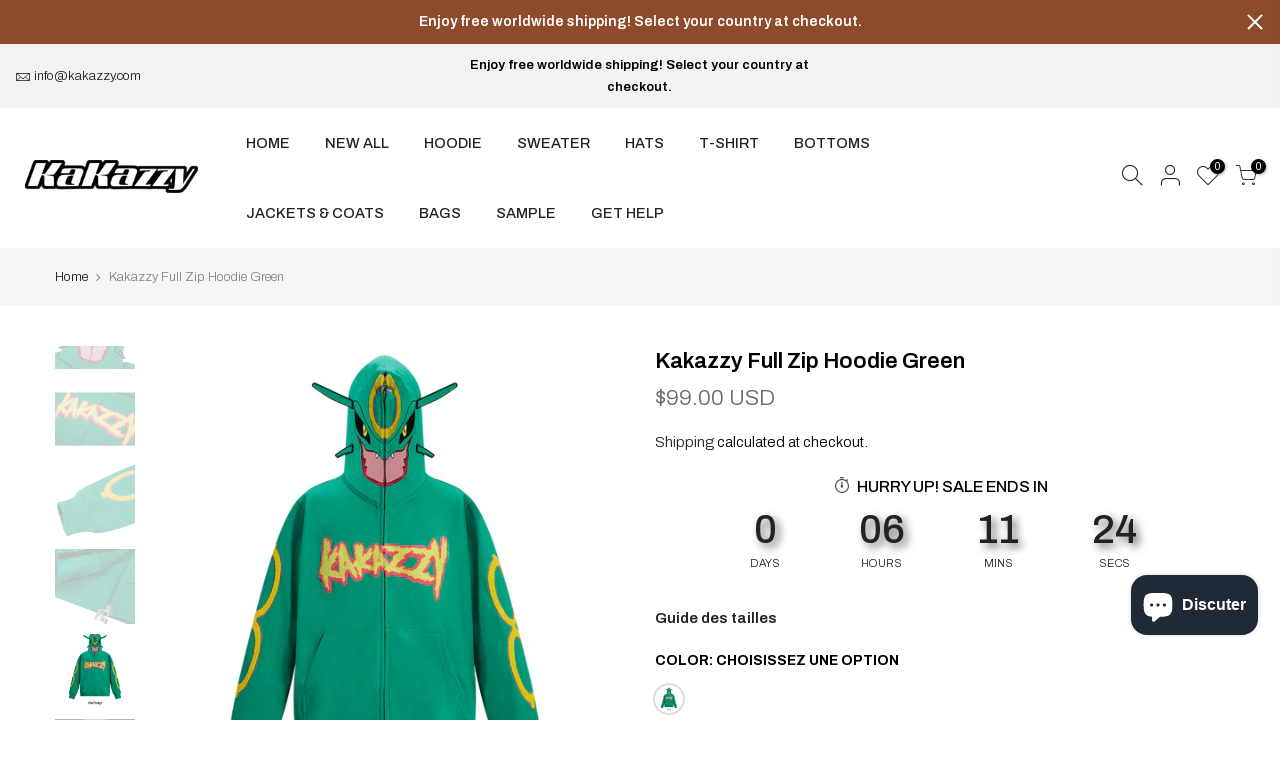

--- FILE ---
content_type: text/html; charset=utf-8
request_url: https://kakazzy.com/fr/products/kakazzy-sweatshirt-hoodie-39/?view=cl_ppr
body_size: -321
content:
<style>.nt_pre_img,#product-8010450239707 #callBackVariant_ppr.nt_green ul[data-id="0"] .bg_color_green.lazyloadt4sed, #product-8010450239707 #callBackVariant_ppr.nt_green.nt1_s ul[data-id="0"] .bg_color_green.lazyloadt4sed,#product-8010450239707 #callBackVariant_ppr ul[data-id="0"] .bg_color_green.lazyloadt4sed{ background-image: url(//kakazzy.com/cdn/shop/products/1_2c4789ba-ae2c-4af5-99b2-bec664a9f1f8_180x.jpg?v=1681802015);}.nt_pre_img,#product-8010450239707 #callBackVariant_ppr.nt_green ul[data-id="0"] .bg_color_green.lazyloadt4sed, #product-8010450239707 #callBackVariant_ppr.nt_green.nt1_m ul[data-id="0"] .bg_color_green.lazyloadt4sed{ background-image: url(//kakazzy.com/cdn/shop/products/1_2c4789ba-ae2c-4af5-99b2-bec664a9f1f8_180x.jpg?v=1681802015);}.nt_pre_img,#product-8010450239707 #callBackVariant_ppr.nt_green ul[data-id="0"] .bg_color_green.lazyloadt4sed, #product-8010450239707 #callBackVariant_ppr.nt_green.nt1_l ul[data-id="0"] .bg_color_green.lazyloadt4sed{ background-image: url(//kakazzy.com/cdn/shop/products/1_2c4789ba-ae2c-4af5-99b2-bec664a9f1f8_180x.jpg?v=1681802015);}.nt_pre_img,#product-8010450239707 #callBackVariant_ppr.nt_green ul[data-id="0"] .bg_color_green.lazyloadt4sed, #product-8010450239707 #callBackVariant_ppr.nt_green.nt1_xl ul[data-id="0"] .bg_color_green.lazyloadt4sed{ background-image: url(//kakazzy.com/cdn/shop/products/1_2c4789ba-ae2c-4af5-99b2-bec664a9f1f8_180x.jpg?v=1681802015);}
</style>

--- FILE ---
content_type: text/html; charset=utf-8
request_url: https://kakazzy.com/fr/products/kakazzy-sweatshirt-hoodie-39/?view=js_ppr
body_size: 964
content:
<script type="application/json" id="ProductJson-template_ppr">{"id":8010450239707,"title":"Kakazzy Full Zip Hoodie Green","handle":"kakazzy-sweatshirt-hoodie-39","description":"\u003cp\u003e\u003cspan\u003ePRE - ORDER WILL BE SHIPPED IN 3 DAYS\u003c\/span\u003e\u003cbr\u003e\u003cspan\u003e\u003c\/span\u003e\u003c\/p\u003e\n\u003cp\u003e\u003cspan\u003e-100% cotton\u003c\/span\u003e\u003cbr\u003e\u003cspan\u003e\u003c\/span\u003e\u003c\/p\u003e\n\u003cp\u003e\u003cspan\u003ewe are not responsible for importingcustom taxes and duties outside EU\u003c\/span\u003e\u003cbr\u003e\u003cspan\u003e\u003c\/span\u003e\u003c\/p\u003e\n\u003cp\u003e\u003cspan\u003eAVAILABLE FOR VERY LIMITED TIME\u003c\/span\u003e\u003cbr\u003e\u003cspan\u003e\u003c\/span\u003e\u003c\/p\u003e\n\u003cp\u003e\u003cspan\u003eCOP NOW OR CRY LATER\u003c\/span\u003e\u003cbr\u003e\u003cspan\u003eFINAL SALE - NO REFUNDS - NO SIZECHANGES -CHECK THE SIZE CHART\u003c\/span\u003e\u003c\/p\u003e\n\u003cp\u003e\u003cimg src=\"https:\/\/cdn.shopify.com\/s\/files\/1\/0664\/0228\/7835\/products\/S-XL_74679132-5927-47d3-9f4e-024f23599869.jpg?v=1681460097\" style=\"font-size: 1.4em;\"\u003e\u003c\/p\u003e","published_at":"2023-04-18T05:48:49-07:00","created_at":"2023-04-14T01:14:09-07:00","vendor":"kakazzy","type":"Apparel \u0026 Accessories","tags":["All","Hoodies","Sweatshirts"],"price":9900,"price_min":9900,"price_max":9900,"available":true,"price_varies":false,"compare_at_price":9900,"compare_at_price_min":9900,"compare_at_price_max":9900,"compare_at_price_varies":false,"variants":[{"id":44058099482843,"title":"Green \/ S","option1":"Green","option2":"S","option3":null,"sku":"BF9683AQ401","requires_shipping":true,"taxable":true,"featured_image":{"id":39423733596379,"product_id":8010450239707,"position":10,"created_at":"2023-04-14T01:14:43-07:00","updated_at":"2023-04-18T00:13:35-07:00","alt":null,"width":1200,"height":1200,"src":"\/\/kakazzy.com\/cdn\/shop\/products\/1_2c4789ba-ae2c-4af5-99b2-bec664a9f1f8.jpg?v=1681802015","variant_ids":[44058099482843,44058099515611,44058099548379,44058099581147]},"available":true,"name":"Kakazzy Full Zip Hoodie Green - Green \/ S","public_title":"Green \/ S","options":["Green","S"],"price":9900,"weight":1120,"compare_at_price":9900,"inventory_management":"shopify","barcode":"BF9683AQ","featured_media":{"alt":null,"id":32039167852763,"position":10,"preview_image":{"aspect_ratio":1.0,"height":1200,"width":1200,"src":"\/\/kakazzy.com\/cdn\/shop\/products\/1_2c4789ba-ae2c-4af5-99b2-bec664a9f1f8.jpg?v=1681802015"}},"requires_selling_plan":false,"selling_plan_allocations":[]},{"id":44058099515611,"title":"Green \/ M","option1":"Green","option2":"M","option3":null,"sku":"BF9683AQ402","requires_shipping":true,"taxable":true,"featured_image":{"id":39423733596379,"product_id":8010450239707,"position":10,"created_at":"2023-04-14T01:14:43-07:00","updated_at":"2023-04-18T00:13:35-07:00","alt":null,"width":1200,"height":1200,"src":"\/\/kakazzy.com\/cdn\/shop\/products\/1_2c4789ba-ae2c-4af5-99b2-bec664a9f1f8.jpg?v=1681802015","variant_ids":[44058099482843,44058099515611,44058099548379,44058099581147]},"available":true,"name":"Kakazzy Full Zip Hoodie Green - Green \/ M","public_title":"Green \/ M","options":["Green","M"],"price":9900,"weight":1120,"compare_at_price":9900,"inventory_management":"shopify","barcode":"BF9683AQ","featured_media":{"alt":null,"id":32039167852763,"position":10,"preview_image":{"aspect_ratio":1.0,"height":1200,"width":1200,"src":"\/\/kakazzy.com\/cdn\/shop\/products\/1_2c4789ba-ae2c-4af5-99b2-bec664a9f1f8.jpg?v=1681802015"}},"requires_selling_plan":false,"selling_plan_allocations":[]},{"id":44058099548379,"title":"Green \/ L","option1":"Green","option2":"L","option3":null,"sku":"BF9683AQ403","requires_shipping":true,"taxable":true,"featured_image":{"id":39423733596379,"product_id":8010450239707,"position":10,"created_at":"2023-04-14T01:14:43-07:00","updated_at":"2023-04-18T00:13:35-07:00","alt":null,"width":1200,"height":1200,"src":"\/\/kakazzy.com\/cdn\/shop\/products\/1_2c4789ba-ae2c-4af5-99b2-bec664a9f1f8.jpg?v=1681802015","variant_ids":[44058099482843,44058099515611,44058099548379,44058099581147]},"available":true,"name":"Kakazzy Full Zip Hoodie Green - Green \/ L","public_title":"Green \/ L","options":["Green","L"],"price":9900,"weight":1120,"compare_at_price":9900,"inventory_management":"shopify","barcode":"BF9683AQ","featured_media":{"alt":null,"id":32039167852763,"position":10,"preview_image":{"aspect_ratio":1.0,"height":1200,"width":1200,"src":"\/\/kakazzy.com\/cdn\/shop\/products\/1_2c4789ba-ae2c-4af5-99b2-bec664a9f1f8.jpg?v=1681802015"}},"requires_selling_plan":false,"selling_plan_allocations":[]},{"id":44058099581147,"title":"Green \/ XL","option1":"Green","option2":"XL","option3":null,"sku":"BF9683AQ404","requires_shipping":true,"taxable":true,"featured_image":{"id":39423733596379,"product_id":8010450239707,"position":10,"created_at":"2023-04-14T01:14:43-07:00","updated_at":"2023-04-18T00:13:35-07:00","alt":null,"width":1200,"height":1200,"src":"\/\/kakazzy.com\/cdn\/shop\/products\/1_2c4789ba-ae2c-4af5-99b2-bec664a9f1f8.jpg?v=1681802015","variant_ids":[44058099482843,44058099515611,44058099548379,44058099581147]},"available":true,"name":"Kakazzy Full Zip Hoodie Green - Green \/ XL","public_title":"Green \/ XL","options":["Green","XL"],"price":9900,"weight":1120,"compare_at_price":9900,"inventory_management":"shopify","barcode":"BF9683AQ","featured_media":{"alt":null,"id":32039167852763,"position":10,"preview_image":{"aspect_ratio":1.0,"height":1200,"width":1200,"src":"\/\/kakazzy.com\/cdn\/shop\/products\/1_2c4789ba-ae2c-4af5-99b2-bec664a9f1f8.jpg?v=1681802015"}},"requires_selling_plan":false,"selling_plan_allocations":[]}],"images":["\/\/kakazzy.com\/cdn\/shop\/products\/1_152e6481-56da-4e57-8c9e-eca313ec4c4a.jpg?v=1681460060","\/\/kakazzy.com\/cdn\/shop\/products\/2_d7b88f18-9fcc-47ad-8b30-392c3f0e1768.jpg?v=1681460062","\/\/kakazzy.com\/cdn\/shop\/products\/3_dfed8e73-3fa9-45fe-a19c-68c0e5b82966.jpg?v=1681460064","\/\/kakazzy.com\/cdn\/shop\/products\/4_64721ec0-c564-4a87-acf8-cd4949736b59.jpg?v=1681460067","\/\/kakazzy.com\/cdn\/shop\/products\/5_3a7914fb-4fa2-4c9c-8696-764c7d809118.jpg?v=1681460069","\/\/kakazzy.com\/cdn\/shop\/products\/6_132a7fbf-500d-4995-bca7-31bd542e615d.jpg?v=1681460074","\/\/kakazzy.com\/cdn\/shop\/products\/7_dd217947-07db-4b2c-9a57-c8826504d1c8.jpg?v=1681460080","\/\/kakazzy.com\/cdn\/shop\/products\/8_7c97eece-41b3-44cc-8379-fdabc3459507.jpg?v=1681460082","\/\/kakazzy.com\/cdn\/shop\/products\/9_866b628b-40d6-49d6-b4cf-10b1d042103d.jpg?v=1681802015","\/\/kakazzy.com\/cdn\/shop\/products\/1_2c4789ba-ae2c-4af5-99b2-bec664a9f1f8.jpg?v=1681802015","\/\/kakazzy.com\/cdn\/shop\/products\/1_d7564851-a40f-49be-a578-5f46f2c76c0e.jpg?v=1682320253","\/\/kakazzy.com\/cdn\/shop\/products\/2_4eef9ea3-b188-495c-aab3-53985c4e95a1.jpg?v=1682320253","\/\/kakazzy.com\/cdn\/shop\/products\/S-XL_74679132-5927-47d3-9f4e-024f23599869.jpg?v=1682320253"],"featured_image":"\/\/kakazzy.com\/cdn\/shop\/products\/1_152e6481-56da-4e57-8c9e-eca313ec4c4a.jpg?v=1681460060","options":["Color","Size"],"media":[{"alt":null,"id":32039166247131,"position":1,"preview_image":{"aspect_ratio":1.0,"height":1200,"width":1200,"src":"\/\/kakazzy.com\/cdn\/shop\/products\/1_152e6481-56da-4e57-8c9e-eca313ec4c4a.jpg?v=1681460060"},"aspect_ratio":1.0,"height":1200,"media_type":"image","src":"\/\/kakazzy.com\/cdn\/shop\/products\/1_152e6481-56da-4e57-8c9e-eca313ec4c4a.jpg?v=1681460060","width":1200},{"alt":null,"id":32039166509275,"position":2,"preview_image":{"aspect_ratio":1.0,"height":1200,"width":1200,"src":"\/\/kakazzy.com\/cdn\/shop\/products\/2_d7b88f18-9fcc-47ad-8b30-392c3f0e1768.jpg?v=1681460062"},"aspect_ratio":1.0,"height":1200,"media_type":"image","src":"\/\/kakazzy.com\/cdn\/shop\/products\/2_d7b88f18-9fcc-47ad-8b30-392c3f0e1768.jpg?v=1681460062","width":1200},{"alt":null,"id":32039166574811,"position":3,"preview_image":{"aspect_ratio":1.0,"height":1200,"width":1200,"src":"\/\/kakazzy.com\/cdn\/shop\/products\/3_dfed8e73-3fa9-45fe-a19c-68c0e5b82966.jpg?v=1681460064"},"aspect_ratio":1.0,"height":1200,"media_type":"image","src":"\/\/kakazzy.com\/cdn\/shop\/products\/3_dfed8e73-3fa9-45fe-a19c-68c0e5b82966.jpg?v=1681460064","width":1200},{"alt":null,"id":32039166705883,"position":4,"preview_image":{"aspect_ratio":1.0,"height":1200,"width":1200,"src":"\/\/kakazzy.com\/cdn\/shop\/products\/4_64721ec0-c564-4a87-acf8-cd4949736b59.jpg?v=1681460067"},"aspect_ratio":1.0,"height":1200,"media_type":"image","src":"\/\/kakazzy.com\/cdn\/shop\/products\/4_64721ec0-c564-4a87-acf8-cd4949736b59.jpg?v=1681460067","width":1200},{"alt":null,"id":32039166804187,"position":5,"preview_image":{"aspect_ratio":1.0,"height":1200,"width":1200,"src":"\/\/kakazzy.com\/cdn\/shop\/products\/5_3a7914fb-4fa2-4c9c-8696-764c7d809118.jpg?v=1681460069"},"aspect_ratio":1.0,"height":1200,"media_type":"image","src":"\/\/kakazzy.com\/cdn\/shop\/products\/5_3a7914fb-4fa2-4c9c-8696-764c7d809118.jpg?v=1681460069","width":1200},{"alt":null,"id":32039166968027,"position":6,"preview_image":{"aspect_ratio":1.0,"height":1200,"width":1200,"src":"\/\/kakazzy.com\/cdn\/shop\/products\/6_132a7fbf-500d-4995-bca7-31bd542e615d.jpg?v=1681460074"},"aspect_ratio":1.0,"height":1200,"media_type":"image","src":"\/\/kakazzy.com\/cdn\/shop\/products\/6_132a7fbf-500d-4995-bca7-31bd542e615d.jpg?v=1681460074","width":1200},{"alt":null,"id":32039167525083,"position":7,"preview_image":{"aspect_ratio":1.0,"height":1200,"width":1200,"src":"\/\/kakazzy.com\/cdn\/shop\/products\/7_dd217947-07db-4b2c-9a57-c8826504d1c8.jpg?v=1681460080"},"aspect_ratio":1.0,"height":1200,"media_type":"image","src":"\/\/kakazzy.com\/cdn\/shop\/products\/7_dd217947-07db-4b2c-9a57-c8826504d1c8.jpg?v=1681460080","width":1200},{"alt":null,"id":32039167721691,"position":8,"preview_image":{"aspect_ratio":1.0,"height":1200,"width":1200,"src":"\/\/kakazzy.com\/cdn\/shop\/products\/8_7c97eece-41b3-44cc-8379-fdabc3459507.jpg?v=1681460082"},"aspect_ratio":1.0,"height":1200,"media_type":"image","src":"\/\/kakazzy.com\/cdn\/shop\/products\/8_7c97eece-41b3-44cc-8379-fdabc3459507.jpg?v=1681460082","width":1200},{"alt":null,"id":32039167983835,"position":9,"preview_image":{"aspect_ratio":1.0,"height":1200,"width":1200,"src":"\/\/kakazzy.com\/cdn\/shop\/products\/9_866b628b-40d6-49d6-b4cf-10b1d042103d.jpg?v=1681802015"},"aspect_ratio":1.0,"height":1200,"media_type":"image","src":"\/\/kakazzy.com\/cdn\/shop\/products\/9_866b628b-40d6-49d6-b4cf-10b1d042103d.jpg?v=1681802015","width":1200},{"alt":null,"id":32039167852763,"position":10,"preview_image":{"aspect_ratio":1.0,"height":1200,"width":1200,"src":"\/\/kakazzy.com\/cdn\/shop\/products\/1_2c4789ba-ae2c-4af5-99b2-bec664a9f1f8.jpg?v=1681802015"},"aspect_ratio":1.0,"height":1200,"media_type":"image","src":"\/\/kakazzy.com\/cdn\/shop\/products\/1_2c4789ba-ae2c-4af5-99b2-bec664a9f1f8.jpg?v=1681802015","width":1200},{"alt":null,"id":32065432912091,"position":11,"preview_image":{"aspect_ratio":0.75,"height":1200,"width":900,"src":"\/\/kakazzy.com\/cdn\/shop\/products\/1_d7564851-a40f-49be-a578-5f46f2c76c0e.jpg?v=1682320253"},"aspect_ratio":0.75,"height":1200,"media_type":"image","src":"\/\/kakazzy.com\/cdn\/shop\/products\/1_d7564851-a40f-49be-a578-5f46f2c76c0e.jpg?v=1682320253","width":900},{"alt":null,"id":32065432944859,"position":12,"preview_image":{"aspect_ratio":0.75,"height":1200,"width":900,"src":"\/\/kakazzy.com\/cdn\/shop\/products\/2_4eef9ea3-b188-495c-aab3-53985c4e95a1.jpg?v=1682320253"},"aspect_ratio":0.75,"height":1200,"media_type":"image","src":"\/\/kakazzy.com\/cdn\/shop\/products\/2_4eef9ea3-b188-495c-aab3-53985c4e95a1.jpg?v=1682320253","width":900},{"alt":null,"id":32039168442587,"position":13,"preview_image":{"aspect_ratio":0.751,"height":1198,"width":900,"src":"\/\/kakazzy.com\/cdn\/shop\/products\/S-XL_74679132-5927-47d3-9f4e-024f23599869.jpg?v=1682320253"},"aspect_ratio":0.751,"height":1198,"media_type":"image","src":"\/\/kakazzy.com\/cdn\/shop\/products\/S-XL_74679132-5927-47d3-9f4e-024f23599869.jpg?v=1682320253","width":900}],"requires_selling_plan":false,"selling_plan_groups":[],"content":"\u003cp\u003e\u003cspan\u003ePRE - ORDER WILL BE SHIPPED IN 3 DAYS\u003c\/span\u003e\u003cbr\u003e\u003cspan\u003e\u003c\/span\u003e\u003c\/p\u003e\n\u003cp\u003e\u003cspan\u003e-100% cotton\u003c\/span\u003e\u003cbr\u003e\u003cspan\u003e\u003c\/span\u003e\u003c\/p\u003e\n\u003cp\u003e\u003cspan\u003ewe are not responsible for importingcustom taxes and duties outside EU\u003c\/span\u003e\u003cbr\u003e\u003cspan\u003e\u003c\/span\u003e\u003c\/p\u003e\n\u003cp\u003e\u003cspan\u003eAVAILABLE FOR VERY LIMITED TIME\u003c\/span\u003e\u003cbr\u003e\u003cspan\u003e\u003c\/span\u003e\u003c\/p\u003e\n\u003cp\u003e\u003cspan\u003eCOP NOW OR CRY LATER\u003c\/span\u003e\u003cbr\u003e\u003cspan\u003eFINAL SALE - NO REFUNDS - NO SIZECHANGES -CHECK THE SIZE CHART\u003c\/span\u003e\u003c\/p\u003e\n\u003cp\u003e\u003cimg src=\"https:\/\/cdn.shopify.com\/s\/files\/1\/0664\/0228\/7835\/products\/S-XL_74679132-5927-47d3-9f4e-024f23599869.jpg?v=1681460097\" style=\"font-size: 1.4em;\"\u003e\u003c\/p\u003e"}</script><script type="application/json" id="ProductJson-incoming_ppr">{"size_avai":[4],"tt_size_avai": 4,"ck_so_un": false,"ntsoldout": false,"unvariants": false,"remove_soldout": false,"variants": [{"inventory_quantity": 11,"mdid": 32039167852763,"incoming": false,"next_incoming_date": null},{"inventory_quantity": 10,"mdid": 32039167852763,"incoming": false,"next_incoming_date": null},{"inventory_quantity": 10,"mdid": 32039167852763,"incoming": false,"next_incoming_date": null},{"inventory_quantity": 11,"mdid": 32039167852763,"incoming": false,"next_incoming_date": null}]}</script> <script type="application/json" id="ModelJson-_ppr">[]</script><script type="application/json" id="NTsettingspr__ppr">{ "related_id":false, "recently_viewed":false, "ProductID":8010450239707, "PrHandle":"kakazzy-sweatshirt-hoodie-39", "cat_handle":null, "scrolltop":null,"ThreeSixty":false,"hashtag":"none", "access_token":"none", "username":"none"}</script>


--- FILE ---
content_type: text/html; charset=utf-8
request_url: https://kakazzy.com/fr/collections/all/product/?section_id=sales_popup
body_size: 4712
content:
<div id="shopify-section-sales_popup" class="shopify-section"><div class="popup_slpr_wrap sales_animated hide oh des_1 slpr_mb_ slpr_has_btns"
    data-stt='{
     "show":{
      "index":true,
      "product":true,
      "collection":true,
      "article":false,
      "blog":false,
      "cart":false,
      "page":false
    },
     "classDown":{
      "aniswing":"anibounceOutDown","anishake":"anibounceOutDown","aniwobble":"anibounceOutDown","anijello":"anibounceOutDown","anislideInUp":"anislideOutDown","anislideInLeft":"anislideOutLeft","anifadeIn":"anifadeOut","anifadeInLeft":"anifadeOutLeft","anibounceInUp":"anibounceOutDown","anibounceInLeft":"anibounceOutLeft","anirotateInDownLeft":"anirotateOutDownLeft","anirotateInUpLeft":"anirotateOutDownLeft","aniflipInX":"aniflipOutX","anizoomIn":"anizoomOut","anirollIn":"anirollOut"
    },
    "limit": 20,
    "pp_type": "2",
    "catlink": "\/fr\/collections\/all", 
    "url": ["\/fr\/products\/kakazzy-coat-8","\/fr\/products\/kakazzy-pants-17","\/fr\/products\/kakazzy-hoodie-124","\/fr\/products\/kakazzy-tee-8","\/fr\/products\/kakazzy-hoodie-136","\/fr\/products\/kakazzy-hoodie-134","\/fr\/products\/kakazzy-hoodie-127","\/fr\/products\/kakazzy-hoodie-123","\/fr\/products\/kakazzy-hoodie-122","\/fr\/products\/kakazzy-hoodie-119","\/fr\/products\/kakazzy-cap-38","\/fr\/products\/kakazzy-cap-36","\/fr\/products\/kakazzy-hoodie-118","\/fr\/products\/kakazzy-hoodie-98","\/fr\/products\/kakazzy-hoodie-120","\/fr\/products\/kakazzy-hoodie-117","\/fr\/products\/kakazzy-cap-40","\/fr\/products\/kakazzy-cap-39","\/fr\/products\/kakazzy-hoodie-115","\/fr\/products\/kakazzy-hoodie-114","\/fr\/products\/kakazzy-coat-5","\/fr\/products\/kakazzy-winter-coat-4","\/fr\/products\/kakazzy-hoodie-113","\/fr\/products\/kakazzy-hoodie-112","\/fr\/products\/kakazzy-hoodie-110","\/fr\/products\/kakazzy-hoodie-109","\/fr\/products\/kakazzy-hoodie-106","\/fr\/products\/kakazzy-hoodie-104","\/fr\/products\/kakazzy-hoodie-97","\/fr\/products\/kakazzy-hoodie-94","\/fr\/products\/kakazzy-hoodie-92","\/fr\/products\/kakazzy-hoodie-87","\/fr\/products\/kakazzy-pants-13","\/fr\/products\/kakazzy-hoodie-103","\/fr\/products\/kakazzy-hoodie-102","\/fr\/products\/kakazzy-cap-37","\/fr\/products\/kakazzy-coat-varsity-jacket-2","\/fr\/products\/kakazzy-hoodie-101","\/fr\/products\/kakazzy-jacket-coat-1","\/fr\/products\/kakazzy-jacket-coat","\/fr\/products\/kakazzy-hoodie-100","\/fr\/products\/kakazzy-hoodie-99","\/fr\/products\/kakazzy-hoodie-96","\/fr\/products\/kakazzy-hoodie-95","\/fr\/products\/kakazzy-cap-35","\/fr\/products\/kakazzy-cap-34","\/fr\/products\/kakazzy-cap-33","\/fr\/products\/kakazzy-cap-32","\/fr\/products\/kakazzy-cap-31"],
    "id": [8487627358427,8487626146011,8303848063195,8483666198747,8480448282843,8455012581595,8377768640731,8294654804187,8294651199707,8291490267355,8264786608347,8264783462619,8264779989211,8264055226587,8246845440219,8243055427803,8229163401435,8229161271515,8228478812379,8228477894875,8228476944603,8226807218395,8226787590363,8226777956571,8226625290459,8225307754715,8222768365787,8221073572059,8221073277147,8221073178843,8221073047771,8219778580699,8217457131739,8213845246171,8212991705307,8210361286875,8208117399771,8207298527451,8204557680859,8204092408027,8183226597595,8183224631515,8178234032347,8178229280987,8173284917467,8173278396635,8173272465627,8173259718875,8173245268187],
    "image": ["\/\/kakazzy.com\/cdn\/shop\/files\/1_7c769f1b-dd5c-4be5-89dc-90df6b074918.jpg?v=1715306263","\/\/kakazzy.com\/cdn\/shop\/files\/1_50aafc8a-ce2d-4f29-a040-90a5629aab06.jpg?v=1715483264","\/\/kakazzy.com\/cdn\/shop\/files\/1_f2e4408f-9391-4a4a-9abc-f5905f6a239d.jpg?v=1710409599","\/\/kakazzy.com\/cdn\/shop\/files\/1_9c4b8802-91d8-4e08-87d2-bd15d413f930.jpg?v=1715077999","\/\/kakazzy.com\/cdn\/shop\/files\/1_c36ba162-effe-4910-877a-c6715616b483.jpg?v=1714801590","\/\/kakazzy.com\/cdn\/shop\/files\/1_9bb06dd5-8206-49f8-aab4-ea2f71f901ae.jpg?v=1714098677","\/\/kakazzy.com\/cdn\/shop\/files\/1_167dc266-825e-4d3e-b616-a9c83d7af38e.jpg?v=1712734659","\/\/kakazzy.com\/cdn\/shop\/files\/1_325c29e8-a22b-4e46-b49b-4e1c9006bded.jpg?v=1709779722","\/\/kakazzy.com\/cdn\/shop\/files\/1_4b6dcb78-b76d-4db1-bf2d-77eb527d03ff.jpg?v=1709779280","\/\/kakazzy.com\/cdn\/shop\/files\/1_37feda71-a400-49b4-a919-ebf316a08bb7.jpg?v=1709616203","\/\/kakazzy.com\/cdn\/shop\/files\/1_76684394-8b9e-4ae7-a987-76e1bfc4dcc0.jpg?v=1708320392","\/\/kakazzy.com\/cdn\/shop\/files\/1_a05d73ba-8065-4729-8de6-0ae15c8365f0.jpg?v=1708320181","\/\/kakazzy.com\/cdn\/shop\/files\/1_d8f68895-4401-46df-9515-31c930ae06a1.jpg?v=1709185233","\/\/kakazzy.com\/cdn\/shop\/files\/1_1845e6e0-d36e-421b-892a-9c5a147240f1.jpg?v=1708223890","\/\/kakazzy.com\/cdn\/shop\/files\/1_659e655f-c273-48f7-adf5-f91168b1cd37.jpg?v=1706422975","\/\/kakazzy.com\/cdn\/shop\/files\/1_ab21be90-4b5b-4449-ac8e-dc163b885214.jpg?v=1706172663","\/\/kakazzy.com\/cdn\/shop\/files\/1_208aeb25-e674-441c-a055-1841be3ef4a0.jpg?v=1705391460","\/\/kakazzy.com\/cdn\/shop\/files\/1_dc90d254-925c-4903-9047-cb1a1a896567.jpg?v=1705388045","\/\/kakazzy.com\/cdn\/shop\/files\/1_d8302905-ff2d-4c8d-888d-a58398f66b94.jpg?v=1705225073","\/\/kakazzy.com\/cdn\/shop\/files\/1_49786d0d-bac9-45ea-b7e0-01967c40a80a.jpg?v=1705224923","\/\/kakazzy.com\/cdn\/shop\/files\/1_3d9e5d2d-6bce-43d1-afe0-91f561a7aedb.jpg?v=1705224790","\/\/kakazzy.com\/cdn\/shop\/files\/1_6d3c266d-ba2e-488a-93f5-b5fa7c958db6.jpg?v=1705055379","\/\/kakazzy.com\/cdn\/shop\/files\/1_538162bd-6327-4541-96fc-f84c62ed079f.jpg?v=1705055301","\/\/kakazzy.com\/cdn\/shop\/files\/1_c9796e12-57a5-497c-ba95-c3b5940ef930.jpg?v=1705054620","\/\/kakazzy.com\/cdn\/shop\/files\/1_ab83f112-7b4e-4abf-84ab-fd65d25dac15.jpg?v=1705047382","\/\/kakazzy.com\/cdn\/shop\/files\/1_59a5b9e7-ecfe-4580-a615-9dd74339ab42.jpg?v=1704867685","\/\/kakazzy.com\/cdn\/shop\/files\/1_4e320abd-d430-4a95-9579-3e04e9324617.jpg?v=1704615526","\/\/kakazzy.com\/cdn\/shop\/files\/1_133ea8c3-b0fa-4101-96f9-4ed46b16f9a3.jpg?v=1704362251","\/\/kakazzy.com\/cdn\/shop\/files\/1_41b4a35e-1207-4c62-be1d-545975c2a6c6.jpg?v=1704362007","\/\/kakazzy.com\/cdn\/shop\/files\/1_25ce66ad-f6f8-4602-be76-4c92ccd63842.jpg?v=1704361870","\/\/kakazzy.com\/cdn\/shop\/files\/1_7f591db0-8644-4c8e-9c9b-4effbf7905cf.jpg?v=1704361725","\/\/kakazzy.com\/cdn\/shop\/files\/1_fa3af649-bcda-4421-9853-1de1a04587cc.jpg?v=1704176696","\/\/kakazzy.com\/cdn\/shop\/files\/1_f8a3c9b2-1299-4f45-bf17-79ca6d4856a6.jpg?v=1703813258","\/\/kakazzy.com\/cdn\/shop\/files\/1_94c9452b-9bf4-4764-83a8-881fe4361bef.jpg?v=1703123608","\/\/kakazzy.com\/cdn\/shop\/files\/1_6017f9b4-93d6-4f2f-9398-c3898a15cad0.jpg?v=1703063755","\/\/kakazzy.com\/cdn\/shop\/files\/1_37a67c1e-cda2-41a5-832f-b48a797c919f.jpg?v=1706252226","\/\/kakazzy.com\/cdn\/shop\/files\/1_de23f5cf-bcf0-40d1-91b4-49e111ffaf0a.jpg?v=1702710050","\/\/kakazzy.com\/cdn\/shop\/files\/1_5c45047c-b65b-4c85-b254-9be6c2f6b4d4.jpg?v=1702626336","\/\/kakazzy.com\/cdn\/shop\/files\/1_bfe0ee91-2b31-483c-8b5e-2bf901737bef.jpg?v=1702604494","\/\/kakazzy.com\/cdn\/shop\/files\/1_2368f2e9-0e08-42da-b746-51f4e01f99f0.jpg?v=1702605097","\/\/kakazzy.com\/cdn\/shop\/files\/1_0a48006b-5d82-491f-9be8-1451a96a7ce1.jpg?v=1702096876","\/\/kakazzy.com\/cdn\/shop\/files\/1_68bc7310-28c6-493a-aabd-23e4b02e3408.jpg?v=1702096720","\/\/kakazzy.com\/cdn\/shop\/files\/0_e909b312-06f8-471b-ba89-693bac7de250.jpg?v=1701941040","\/\/kakazzy.com\/cdn\/shop\/files\/1_f87d33e8-a013-4beb-9e7c-3213a6c06c16.jpg?v=1701915207","\/\/kakazzy.com\/cdn\/shop\/files\/1_306b2709-ae8a-401e-819c-bdea497d76db.jpg?v=1701510402","\/\/kakazzy.com\/cdn\/shop\/files\/1_1a881ed8-519e-4cef-8c8b-c44a935b3493.jpg?v=1701671939","\/\/kakazzy.com\/cdn\/shop\/files\/1_09946096-ba6a-4221-a064-ed61a3a1bfe4.jpg?v=1701510223","\/\/kakazzy.com\/cdn\/shop\/files\/1_ffd9c07b-d156-46cc-81ce-9e5a7af89b07.jpg?v=1701510080","\/\/kakazzy.com\/cdn\/shop\/files\/1_eea56f17-c81b-4bcc-8dd5-0923f3a8690d.jpg?v=1701671263"],
    "StarTime": 5,
    "StarTime_unit": 1000,
    "StayTime": 6,
    "StayTime_unit": 1000,
    "ClassUp": "anislideInUp"
    }'>
   <div class="row al_center no-gutters fl_nowrap pr">
      <div class="col-auto popup_slpr_thumb">
        <a href="" class="db pr oh js_slpr_a"><img class="js_slpr_img" src="" srcset="" alt="sales popup"></a>
      </div>
      <div class="col popup_slpr_info">
           <span class="db mb__5 fs__12"><span class="cb fs__13 js_slpr_location"></span> purchased</span>
           <a href="" class="js_slpr_a pp_slpr_title db mb__5 fs__13 tu truncate js_slpr_tt"></a>
           <div class="pp_slpr_ago fs__12"><span class="pp_slpr_time js_slpr_ago"></span><span class="pp_slpr_verify cb fs__13"><i class="las la-check-circle"></i>Verified</span></div>
      </div><a class="pp_slpr_close pa op__0" href="#" rel="nofollow"><i class="las la-times"></i></a><a href="" data-id="" rel="nofollow" class="js_slpr_a js_add_qv pp_slpr_qv pa op__0"><span class="ttip_nt tooltip_left"><i class="las la-eye"></i><span class="tt_txt">Vue express</span></span></a></div>
</div>
<script type="application/json" id="title_sale_pp">["Elixir X Kakazzy DENIM SET JACKET","Elixir X Kakazzy DENIM SET JEANS","Elixir X Kakazzy Spider Rhinestones Hoodie","Kakazzy T-Shirt Tee Black And White","Kakazzy Full Zip Hoodie Black（Eyes Can See）","Kakazzy Full Zip Hoodie Red","Kakazzy Full Zip Hoodie Black（Eyes Can See）","Kakazzy Full Zip Hoodie LightYellow（Eyes Can See）","Kakazzy Full Zip Hoodie Black（Eyes Can See）","Kakazzy Full Zip Hoodie Green（Eyes Can See）","Kakazzy Ushanka Hat White","Kakazzy Ushanka Hat White","Kakazzy Full Zip Hoodie Purple（Eyes Can See）","Kakazzy Full Zip Hoodie Red（Eyes Can See）","Kakazzy Full Zip Hoodie Brown（Eyes Can See）","Kakazzy Full Zip Hoodie Black（Eyes Can See）","Kakazzy Ushanka Hat LightYellow","Kakazzy Ushanka Hat White","Kakazzy Full Zip Hoodie Gray（Eyes Can See）","Kakazzy Full Zip Hoodie Coffee（Eyes Can See）","Kakazzy Sherpa Coat DarkBlue","Kakazzy Sherpa Coat White","Kakazzy Sherpa Coat White","Kakazzy Sherpa Coat LightYellow","Kakazzy Sherpa Coat Pink（With Headband）","Kakazzy Full Zip Hoodie Green（Eyes Can See）","Kakazzy Full Zip Hoodie Yellow（Eyes Can See）","Kakazzy Full Zip Hoodie Black（Eyes Can See）","Kakazzy Full Zip Hoodie Khaki（Eyes Can See）","Kakazzy Full Zip Hoodie Brown（Eyes Can See）","Kakazzy Full Zip Hoodie Blue（Eyes Can See）","Kakazzy x AKIRA Full Zip Hoodie Purple (Eyes Can See)","Kakazzy X Kulturewear Jeans Black","Kakazzy Sherpa Coat Blue","Kakazzy Full Zip Hoodie Brown（Eyes Can See）","Kakazzy Snow Hat Pink","Kakazzy Varsity Jacket Pink","Kakazzy Full Zip Hoodie Apricot（Eyes Can See）","Kakazzy Waterproof Jacket Purple","Kakazzy Waterproof Jacket Green","Kakazzy Sherpa Coat White","Kakazzy Sherpa Coat Black","Kakazzy Full Zip Hoodie White（Eyes Can See）","Kakazzy Full Zip Hoodie SkyBlue（Eyes Can See）","Kakazzy Ushanka Hat Brown","Kakazzy Ushanka Hat Blue","Kakazzy Ushanka Hat Yellow","Kakazzy Ushanka Hat Black","Kakazzy Ushanka Hat White"]</script>
<script type="application/json" id="location_sale_pp">["Nathan","Alex","Henry","Kiti","Daniel","Hau","Van","Sara","Kate"]</script>
<script type="application/json" id="time_sale_pp">["1 minutes ago","1 minutes ago","2 minutes ago","1 hours ago","2 hours ago","20 minutes ago","1 hours ago","2 hours ago","25 minutes ago","40 minutes ago","2 minutes ago","3 minutes ago"]</script>
<style>
.popup_slpr_wrap{max-width:350px;position:fixed;top:auto;background-color:#fff;transition:all .25s ease;-moz-box-shadow:0 0 12px rgba(0,0,0,.12);-webkit-box-shadow:0 0 12px rgba(0,0,0,.12);box-shadow:0 0 12px rgba(0,0,0,.12);border-radius:5px;left:35px;bottom:55px;width:100%;z-index:320;z-index:350}.popup_slpr_thumb{padding:10px!important}.popup_slpr_thumb img{max-width:65px}.popup_slpr_info{max-width:265px;padding:10px 10px 10px 0!important}.slpr_has_btns .popup_slpr_info{padding-right:30px!important}.pp_slpr_title{font-weight:600;color:#222}.pp_slpr_ago i{color:#0ca940;font-size:16px;margin:0 5px}.popup_slpr_wrap a.pa{right:5px;top:12px;text-align:center;opacity:1;display:inline-block;line-height:25px;width:25px;height:25px;font-size:20px;border-radius:5px;font-weight:400}.popup_slpr_wrap a.pp_slpr_qv{top:auto;bottom:12px}.popup_slpr_wrap.des_2,.popup_slpr_wrap.des_2 a{border-radius:90px}.popup_slpr_wrap.des_2 .popup_slpr_thumb>a{border-radius:50%}.popup_slpr_wrap.des_2 a.pa{top:50%;margin-top:-25px}.popup_slpr_wrap.des_2 a.pp_slpr_qv{bottom:auto;margin-top:0}@media (max-width:767px){.popup_slpr_wrap{left:3px}}@media (max-width:375px){.popup_slpr_info{max-width:210px}}@media (max-width:370px){.popup_slpr_wrap{left:0;max-width:320px}.popup_slpr_info{max-width:230px}}@media (min-width: 1025px){.des_header_7 .popup_slpr_wrap {left: auto;right: 125px}}
.sales_animated{-webkit-animation-duration:1s;animation-duration:1s;-webkit-animation-fill-mode:both;animation-fill-mode:both}@-webkit-keyframes anislideOutDown{from{-webkit-transform:translate3d(0,0,0);transform:translate3d(0,0,0);opacity:1}to{visibility:hidden;-webkit-transform:translate3d(0,100%,0);transform:translate3d(0,100%,0);opacity:0}}@keyframes anislideOutDown{from{-webkit-transform:translate3d(0,0,0);transform:translate3d(0,0,0);opacity:1}to{visibility:hidden;-webkit-transform:translate3d(0,100%,0);transform:translate3d(0,100%,0);opacity:0}}.anislideOutDown{-webkit-animation-name:anislideOutDown;animation-name:anislideOutDown}@-webkit-keyframes anislideOutLeft{from{-webkit-transform:translate3d(0,0,0);transform:translate3d(0,0,0);opacity:1}to{visibility:hidden;-webkit-transform:translate3d(-100%,0,0);transform:translate3d(-100%,0,0);opacity:0}}@keyframes anislideOutLeft{from{-webkit-transform:translate3d(0,0,0);transform:translate3d(0,0,0);opacity:1}to{visibility:hidden;-webkit-transform:translate3d(-100%,0,0);transform:translate3d(-100%,0,0);opacity:0}}.anislideOutLeft{-webkit-animation-name:anislideOutLeft;animation-name:anislideOutLeft}@-webkit-keyframes anifadeOut{from{opacity:1}to{opacity:0}}@keyframes anifadeOut{from{opacity:1}to{opacity:0}}.anifadeOut{-webkit-animation-name:anifadeOut;animation-name:anifadeOut}@-webkit-keyframes anifadeOutLeft{from{opacity:1}to{opacity:0;-webkit-transform:translate3d(-100%,0,0);transform:translate3d(-100%,0,0)}}@keyframes anifadeOutLeft{from{opacity:1}to{opacity:0;-webkit-transform:translate3d(-100%,0,0);transform:translate3d(-100%,0,0)}}.anifadeOutLeft{-webkit-animation-name:anifadeOutLeft;animation-name:anifadeOutLeft}@-webkit-keyframes anibounceOutDown{20%{-webkit-transform:translate3d(0,10px,0);transform:translate3d(0,10px,0)}40%,45%{opacity:1;-webkit-transform:translate3d(0,-20px,0);transform:translate3d(0,-20px,0)}to{opacity:0;-webkit-transform:translate3d(0,2000px,0);transform:translate3d(0,2000px,0)}}@keyframes anibounceOutDown{20%{-webkit-transform:translate3d(0,10px,0);transform:translate3d(0,10px,0)}40%,45%{opacity:1;-webkit-transform:translate3d(0,-20px,0);transform:translate3d(0,-20px,0)}to{opacity:0;-webkit-transform:translate3d(0,2000px,0);transform:translate3d(0,2000px,0)}}.anibounceOutDown{-webkit-animation-name:anibounceOutDown;animation-name:anibounceOutDown}@-webkit-keyframes anibounceOutLeft{20%{opacity:1;-webkit-transform:translate3d(20px,0,0);transform:translate3d(20px,0,0)}to{opacity:0;-webkit-transform:translate3d(-2000px,0,0);transform:translate3d(-2000px,0,0)}}@keyframes anibounceOutLeft{20%{opacity:1;-webkit-transform:translate3d(20px,0,0);transform:translate3d(20px,0,0)}to{opacity:0;-webkit-transform:translate3d(-2000px,0,0);transform:translate3d(-2000px,0,0)}}.anibounceOutLeft{-webkit-animation-name:anibounceOutLeft;animation-name:anibounceOutLeft}@-webkit-keyframes anirotateOutDownLeft{from{-webkit-transform-origin:left bottom;transform-origin:left bottom;opacity:1}to{-webkit-transform-origin:left bottom;transform-origin:left bottom;-webkit-transform:rotate3d(0,0,1,45deg);transform:rotate3d(0,0,1,45deg);opacity:0}}@keyframes anirotateOutDownLeft{from{-webkit-transform-origin:left bottom;transform-origin:left bottom;opacity:1}to{-webkit-transform-origin:left bottom;transform-origin:left bottom;-webkit-transform:rotate3d(0,0,1,45deg);transform:rotate3d(0,0,1,45deg);opacity:0}}.anirotateOutDownLeft{-webkit-animation-name:anirotateOutDownLeft;animation-name:anirotateOutDownLeft}@-webkit-keyframes anirotateOutDownLeft{from{-webkit-transform-origin:left bottom;transform-origin:left bottom;opacity:1}to{-webkit-transform-origin:left bottom;transform-origin:left bottom;-webkit-transform:rotate3d(0,0,1,45deg);transform:rotate3d(0,0,1,45deg);opacity:0}}@keyframes anirotateOutDownLeft{from{-webkit-transform-origin:left bottom;transform-origin:left bottom;opacity:1}to{-webkit-transform-origin:left bottom;transform-origin:left bottom;-webkit-transform:rotate3d(0,0,1,45deg);transform:rotate3d(0,0,1,45deg);opacity:0}}.anirotateOutDownLeft{-webkit-animation-name:anirotateOutDownLeft;animation-name:anirotateOutDownLeft}@-webkit-keyframes aniflipOutX{from{-webkit-transform:perspective(400px);transform:perspective(400px)}30%{-webkit-transform:perspective(400px) rotate3d(1,0,0,-20deg);transform:perspective(400px) rotate3d(1,0,0,-20deg);opacity:1}to{-webkit-transform:perspective(400px) rotate3d(1,0,0,90deg);transform:perspective(400px) rotate3d(1,0,0,90deg);opacity:0}}@keyframes aniflipOutX{from{-webkit-transform:perspective(400px);transform:perspective(400px)}30%{-webkit-transform:perspective(400px) rotate3d(1,0,0,-20deg);transform:perspective(400px) rotate3d(1,0,0,-20deg);opacity:1}to{-webkit-transform:perspective(400px) rotate3d(1,0,0,90deg);transform:perspective(400px) rotate3d(1,0,0,90deg);opacity:0}}.aniflipOutX{-webkit-animation-duration:.75s;animation-duration:.75s;-webkit-animation-name:aniflipOutX;animation-name:aniflipOutX;-webkit-backface-visibility:visible!important;backface-visibility:visible!important}@-webkit-keyframes anizoomOut{from{opacity:1}50%{opacity:0;-webkit-transform:scale3d(.3,.3,.3);transform:scale3d(.3,.3,.3)}to{opacity:0}}@keyframes anizoomOut{from{opacity:1}50%{opacity:0;-webkit-transform:scale3d(.3,.3,.3);transform:scale3d(.3,.3,.3)}to{opacity:0}}.anizoomOut{-webkit-animation-name:anizoomOut;animation-name:anizoomOut}@-webkit-keyframes anirollOut{from{opacity:1}to{opacity:0;-webkit-transform:translate3d(100%,0,0) rotate3d(0,0,1,120deg);transform:translate3d(100%,0,0) rotate3d(0,0,1,120deg)}}@keyframes anirollOut{from{opacity:1}to{opacity:0;-webkit-transform:translate3d(100%,0,0) rotate3d(0,0,1,120deg);transform:translate3d(100%,0,0) rotate3d(0,0,1,120deg)}}.anirollOut{-webkit-animation-name:anirollOut;animation-name:anirollOut}@-webkit-keyframes anibounceOutDown{20%{-webkit-transform:translate3d(0,10px,0);transform:translate3d(0,10px,0)}40%,45%{opacity:1;-webkit-transform:translate3d(0,-20px,0);transform:translate3d(0,-20px,0)}to{opacity:0;-webkit-transform:translate3d(0,2000px,0);transform:translate3d(0,2000px,0)}}@keyframes anibounceOutDown{20%{-webkit-transform:translate3d(0,10px,0);transform:translate3d(0,10px,0)}40%,45%{opacity:1;-webkit-transform:translate3d(0,-20px,0);transform:translate3d(0,-20px,0)}to{opacity:0;-webkit-transform:translate3d(0,2000px,0);transform:translate3d(0,2000px,0)}}.anibounceOutDown{-webkit-animation-name:anibounceOutDown;animation-name:anibounceOutDown}@keyframes anislideInUp{from{-webkit-transform:translate3d(0,100%,0);transform:translate3d(0,100%,0);visibility:visible;opacity:0}to{-webkit-transform:translate3d(0,0,0);transform:translate3d(0,0,0);opacity:1}}.anislideInUp{-webkit-animation-name:anislideInUp;animation-name:anislideInUp}@-webkit-keyframes anislideInLeft{from{-webkit-transform:translate3d(-100%,0,0);transform:translate3d(-100%,0,0);visibility:visible;opacity:0}to{-webkit-transform:translate3d(0,0,0);transform:translate3d(0,0,0);opacity:1}}@keyframes anislideInLeft{from{-webkit-transform:translate3d(-100%,0,0);transform:translate3d(-100%,0,0);visibility:visible;opacity:0}to{-webkit-transform:translate3d(0,0,0);transform:translate3d(0,0,0);opacity:1}}.anislideInLeft{-webkit-animation-name:anislideInLeft;animation-name:anislideInLeft}@-webkit-keyframes anifadeIn{from{opacity:0}to{opacity:1}}@keyframes anifadeIn{from{opacity:0}to{opacity:1}}.anifadeIn{-webkit-animation-name:anifadeIn;animation-name:anifadeIn}@-webkit-keyframes anifadeInLeft{from{opacity:0;-webkit-transform:translate3d(-100%,0,0);transform:translate3d(-100%,0,0)}to{opacity:1;-webkit-transform:translate3d(0,0,0);transform:translate3d(0,0,0)}}@keyframes anifadeInLeft{from{opacity:0;-webkit-transform:translate3d(-100%,0,0);transform:translate3d(-100%,0,0)}to{opacity:1;-webkit-transform:translate3d(0,0,0);transform:translate3d(0,0,0)}}.anifadeInLeft{-webkit-animation-name:anifadeInLeft;animation-name:anifadeInLeft}@-webkit-keyframes anibounceInUp{60%,75%,90%,from,to{-webkit-animation-timing-function:cubic-bezier(.215,.61,.355,1);animation-timing-function:cubic-bezier(.215,.61,.355,1)}from{opacity:0;-webkit-transform:translate3d(0,3000px,0);transform:translate3d(0,3000px,0)}60%{opacity:1;-webkit-transform:translate3d(0,-20px,0);transform:translate3d(0,-20px,0)}75%{-webkit-transform:translate3d(0,10px,0);transform:translate3d(0,10px,0)}90%{-webkit-transform:translate3d(0,-5px,0);transform:translate3d(0,-5px,0)}to{-webkit-transform:translate3d(0,0,0);transform:translate3d(0,0,0)}}@keyframes anibounceInUp{60%,75%,90%,from,to{-webkit-animation-timing-function:cubic-bezier(.215,.61,.355,1);animation-timing-function:cubic-bezier(.215,.61,.355,1)}from{opacity:0;-webkit-transform:translate3d(0,3000px,0);transform:translate3d(0,3000px,0)}60%{opacity:1;-webkit-transform:translate3d(0,-20px,0);transform:translate3d(0,-20px,0)}75%{-webkit-transform:translate3d(0,10px,0);transform:translate3d(0,10px,0)}90%{-webkit-transform:translate3d(0,-5px,0);transform:translate3d(0,-5px,0)}to{-webkit-transform:translate3d(0,0,0);transform:translate3d(0,0,0)}}.anibounceInUp{-webkit-animation-name:anibounceInUp;animation-name:anibounceInUp}@-webkit-keyframes anibounceInLeft{60%,75%,90%,from,to{-webkit-animation-timing-function:cubic-bezier(.215,.61,.355,1);animation-timing-function:cubic-bezier(.215,.61,.355,1)}0%{opacity:0;-webkit-transform:translate3d(-3000px,0,0);transform:translate3d(-3000px,0,0)}60%{opacity:1;-webkit-transform:translate3d(25px,0,0);transform:translate3d(25px,0,0)}75%{-webkit-transform:translate3d(-10px,0,0);transform:translate3d(-10px,0,0)}90%{-webkit-transform:translate3d(5px,0,0);transform:translate3d(5px,0,0)}to{-webkit-transform:translate3d(0,0,0);transform:translate3d(0,0,0)}}@keyframes anibounceInLeft{60%,75%,90%,from,to{-webkit-animation-timing-function:cubic-bezier(.215,.61,.355,1);animation-timing-function:cubic-bezier(.215,.61,.355,1)}0%{opacity:0;-webkit-transform:translate3d(-3000px,0,0);transform:translate3d(-3000px,0,0)}60%{opacity:1;-webkit-transform:translate3d(25px,0,0);transform:translate3d(25px,0,0)}75%{-webkit-transform:translate3d(-10px,0,0);transform:translate3d(-10px,0,0)}90%{-webkit-transform:translate3d(5px,0,0);transform:translate3d(5px,0,0)}to{-webkit-transform:translate3d(0,0,0);transform:translate3d(0,0,0)}}.anibounceInLeft{-webkit-animation-name:anibounceInLeft;animation-name:anibounceInLeft}@-webkit-keyframes anirotateInDownLeft{from{-webkit-transform-origin:left bottom;transform-origin:left bottom;-webkit-transform:rotate3d(0,0,1,-45deg);transform:rotate3d(0,0,1,-45deg);opacity:0}to{-webkit-transform-origin:left bottom;transform-origin:left bottom;-webkit-transform:translate3d(0,0,0);transform:translate3d(0,0,0);opacity:1}}@keyframes anirotateInDownLeft{from{-webkit-transform-origin:left bottom;transform-origin:left bottom;-webkit-transform:rotate3d(0,0,1,-45deg);transform:rotate3d(0,0,1,-45deg);opacity:0}to{-webkit-transform-origin:left bottom;transform-origin:left bottom;-webkit-transform:translate3d(0,0,0);transform:translate3d(0,0,0);opacity:1}}.anirotateInDownLeft{-webkit-animation-name:anirotateInDownLeft;animation-name:anirotateInDownLeft}@-webkit-keyframes anirotateInUpLeft{from{-webkit-transform-origin:left bottom;transform-origin:left bottom;-webkit-transform:rotate3d(0,0,1,45deg);transform:rotate3d(0,0,1,45deg);opacity:0}to{-webkit-transform-origin:left bottom;transform-origin:left bottom;-webkit-transform:translate3d(0,0,0);transform:translate3d(0,0,0);opacity:1}}@keyframes anirotateInUpLeft{from{-webkit-transform-origin:left bottom;transform-origin:left bottom;-webkit-transform:rotate3d(0,0,1,45deg);transform:rotate3d(0,0,1,45deg);opacity:0}to{-webkit-transform-origin:left bottom;transform-origin:left bottom;-webkit-transform:translate3d(0,0,0);transform:translate3d(0,0,0);opacity:1}}.anirotateInUpLeft{-webkit-animation-name:anirotateInUpLeft;animation-name:anirotateInUpLeft}@-webkit-keyframes aniflipInX{from{-webkit-transform:perspective(400px) rotate3d(1,0,0,90deg);transform:perspective(400px) rotate3d(1,0,0,90deg);-webkit-animation-timing-function:ease-in;animation-timing-function:ease-in;opacity:0}40%{-webkit-transform:perspective(400px) rotate3d(1,0,0,-20deg);transform:perspective(400px) rotate3d(1,0,0,-20deg);-webkit-animation-timing-function:ease-in;animation-timing-function:ease-in}60%{-webkit-transform:perspective(400px) rotate3d(1,0,0,10deg);transform:perspective(400px) rotate3d(1,0,0,10deg);opacity:1}80%{-webkit-transform:perspective(400px) rotate3d(1,0,0,-5deg);transform:perspective(400px) rotate3d(1,0,0,-5deg)}to{-webkit-transform:perspective(400px);transform:perspective(400px)}}@keyframes aniflipInX{from{-webkit-transform:perspective(400px) rotate3d(1,0,0,90deg);transform:perspective(400px) rotate3d(1,0,0,90deg);-webkit-animation-timing-function:ease-in;animation-timing-function:ease-in;opacity:0}40%{-webkit-transform:perspective(400px) rotate3d(1,0,0,-20deg);transform:perspective(400px) rotate3d(1,0,0,-20deg);-webkit-animation-timing-function:ease-in;animation-timing-function:ease-in}60%{-webkit-transform:perspective(400px) rotate3d(1,0,0,10deg);transform:perspective(400px) rotate3d(1,0,0,10deg);opacity:1}80%{-webkit-transform:perspective(400px) rotate3d(1,0,0,-5deg);transform:perspective(400px) rotate3d(1,0,0,-5deg)}to{-webkit-transform:perspective(400px);transform:perspective(400px)}}.aniflipInX{-webkit-backface-visibility:visible!important;backface-visibility:visible!important;-webkit-animation-name:aniflipInX;animation-name:aniflipInX}@-webkit-keyframes anizoomIn{from{opacity:0;-webkit-transform:scale3d(.3,.3,.3);transform:scale3d(.3,.3,.3)}50%{opacity:1}}@keyframes anizoomIn{from{opacity:0;-webkit-transform:scale3d(.3,.3,.3);transform:scale3d(.3,.3,.3)}50%{opacity:1}}.anizoomIn{-webkit-animation-name:anizoomIn;animation-name:anizoomIn}@-webkit-keyframes anirollIn{from{opacity:0;-webkit-transform:translate3d(-100%,0,0) rotate3d(0,0,1,-120deg);transform:translate3d(-100%,0,0) rotate3d(0,0,1,-120deg)}to{opacity:1;-webkit-transform:translate3d(0,0,0);transform:translate3d(0,0,0)}}@keyframes anirollIn{from{opacity:0;-webkit-transform:translate3d(-100%,0,0) rotate3d(0,0,1,-120deg);transform:translate3d(-100%,0,0) rotate3d(0,0,1,-120deg)}to{opacity:1;-webkit-transform:translate3d(0,0,0);transform:translate3d(0,0,0)}}.anirollIn{-webkit-animation-name:anirollIn;animation-name:anirollIn}@-webkit-keyframes aniswing{20%{-webkit-transform:rotate3d(0,0,1,15deg);transform:rotate3d(0,0,1,15deg)}40%{-webkit-transform:rotate3d(0,0,1,-10deg);transform:rotate3d(0,0,1,-10deg)}60%{-webkit-transform:rotate3d(0,0,1,5deg);transform:rotate3d(0,0,1,5deg)}80%{-webkit-transform:rotate3d(0,0,1,-5deg);transform:rotate3d(0,0,1,-5deg)}to{-webkit-transform:rotate3d(0,0,1,0deg);transform:rotate3d(0,0,1,0deg)}}@keyframes aniswing{20%{-webkit-transform:rotate3d(0,0,1,15deg);transform:rotate3d(0,0,1,15deg)}40%{-webkit-transform:rotate3d(0,0,1,-10deg);transform:rotate3d(0,0,1,-10deg)}60%{-webkit-transform:rotate3d(0,0,1,5deg);transform:rotate3d(0,0,1,5deg)}80%{-webkit-transform:rotate3d(0,0,1,-5deg);transform:rotate3d(0,0,1,-5deg)}to{-webkit-transform:rotate3d(0,0,1,0deg);transform:rotate3d(0,0,1,0deg)}}.aniswing{-webkit-transform-origin:top center;transform-origin:top center;-webkit-animation-name:aniswing;animation-name:aniswing}@-webkit-keyframes anishake{from,to{-webkit-transform:translate3d(0,0,0);transform:translate3d(0,0,0)}10%,30%,50%,70%,90%{-webkit-transform:translate3d(-10px,0,0);transform:translate3d(-10px,0,0)}20%,40%,60%,80%{-webkit-transform:translate3d(10px,0,0);transform:translate3d(10px,0,0)}}@keyframes anishake{from,to{-webkit-transform:translate3d(0,0,0);transform:translate3d(0,0,0)}10%,30%,50%,70%,90%{-webkit-transform:translate3d(-10px,0,0);transform:translate3d(-10px,0,0)}20%,40%,60%,80%{-webkit-transform:translate3d(10px,0,0);transform:translate3d(10px,0,0)}}.anishake{-webkit-animation-name:anishake;animation-name:anishake}@-webkit-keyframes aniwobble{from{-webkit-transform:translate3d(0,0,0);transform:translate3d(0,0,0)}15%{-webkit-transform:translate3d(-25%,0,0) rotate3d(0,0,1,-5deg);transform:translate3d(-25%,0,0) rotate3d(0,0,1,-5deg)}30%{-webkit-transform:translate3d(20%,0,0) rotate3d(0,0,1,3deg);transform:translate3d(20%,0,0) rotate3d(0,0,1,3deg)}45%{-webkit-transform:translate3d(-15%,0,0) rotate3d(0,0,1,-3deg);transform:translate3d(-15%,0,0) rotate3d(0,0,1,-3deg)}60%{-webkit-transform:translate3d(10%,0,0) rotate3d(0,0,1,2deg);transform:translate3d(10%,0,0) rotate3d(0,0,1,2deg)}75%{-webkit-transform:translate3d(-5%,0,0) rotate3d(0,0,1,-1deg);transform:translate3d(-5%,0,0) rotate3d(0,0,1,-1deg)}to{-webkit-transform:translate3d(0,0,0);transform:translate3d(0,0,0)}}@keyframes aniwobble{from{-webkit-transform:translate3d(0,0,0);transform:translate3d(0,0,0)}15%{-webkit-transform:translate3d(-25%,0,0) rotate3d(0,0,1,-5deg);transform:translate3d(-25%,0,0) rotate3d(0,0,1,-5deg)}30%{-webkit-transform:translate3d(20%,0,0) rotate3d(0,0,1,3deg);transform:translate3d(20%,0,0) rotate3d(0,0,1,3deg)}45%{-webkit-transform:translate3d(-15%,0,0) rotate3d(0,0,1,-3deg);transform:translate3d(-15%,0,0) rotate3d(0,0,1,-3deg)}60%{-webkit-transform:translate3d(10%,0,0) rotate3d(0,0,1,2deg);transform:translate3d(10%,0,0) rotate3d(0,0,1,2deg)}75%{-webkit-transform:translate3d(-5%,0,0) rotate3d(0,0,1,-1deg);transform:translate3d(-5%,0,0) rotate3d(0,0,1,-1deg)}to{-webkit-transform:translate3d(0,0,0);transform:translate3d(0,0,0)}}.aniwobble{-webkit-animation-name:aniwobble;animation-name:aniwobble}@-webkit-keyframes anijello{11.1%,from,to{-webkit-transform:translate3d(0,0,0);transform:translate3d(0,0,0)}22.2%{-webkit-transform:skewX(-12.5deg) skewY(-12.5deg);transform:skewX(-12.5deg) skewY(-12.5deg)}33.3%{-webkit-transform:skewX(6.25deg) skewY(6.25deg);transform:skewX(6.25deg) skewY(6.25deg)}44.4%{-webkit-transform:skewX(-3.125deg) skewY(-3.125deg);transform:skewX(-3.125deg) skewY(-3.125deg)}55.5%{-webkit-transform:skewX(1.5625deg) skewY(1.5625deg);transform:skewX(1.5625deg) skewY(1.5625deg)}66.6%{-webkit-transform:skewX(-.78125deg) skewY(-.78125deg);transform:skewX(-.78125deg) skewY(-.78125deg)}77.7%{-webkit-transform:skewX(.390625deg) skewY(.390625deg);transform:skewX(.390625deg) skewY(.390625deg)}88.8%{-webkit-transform:skewX(-.1953125deg) skewY(-.1953125deg);transform:skewX(-.1953125deg) skewY(-.1953125deg)}}@keyframes anijello{11.1%,from,to{-webkit-transform:translate3d(0,0,0);transform:translate3d(0,0,0)}22.2%{-webkit-transform:skewX(-12.5deg) skewY(-12.5deg);transform:skewX(-12.5deg) skewY(-12.5deg)}33.3%{-webkit-transform:skewX(6.25deg) skewY(6.25deg);transform:skewX(6.25deg) skewY(6.25deg)}44.4%{-webkit-transform:skewX(-3.125deg) skewY(-3.125deg);transform:skewX(-3.125deg) skewY(-3.125deg)}55.5%{-webkit-transform:skewX(1.5625deg) skewY(1.5625deg);transform:skewX(1.5625deg) skewY(1.5625deg)}66.6%{-webkit-transform:skewX(-.78125deg) skewY(-.78125deg);transform:skewX(-.78125deg) skewY(-.78125deg)}77.7%{-webkit-transform:skewX(.390625deg) skewY(.390625deg);transform:skewX(.390625deg) skewY(.390625deg)}88.8%{-webkit-transform:skewX(-.1953125deg) skewY(-.1953125deg);transform:skewX(-.1953125deg) skewY(-.1953125deg)}}.anijello{-webkit-animation-name:anijello;animation-name:anijello;-webkit-transform-origin:center;transform-origin:center}
</style></div>